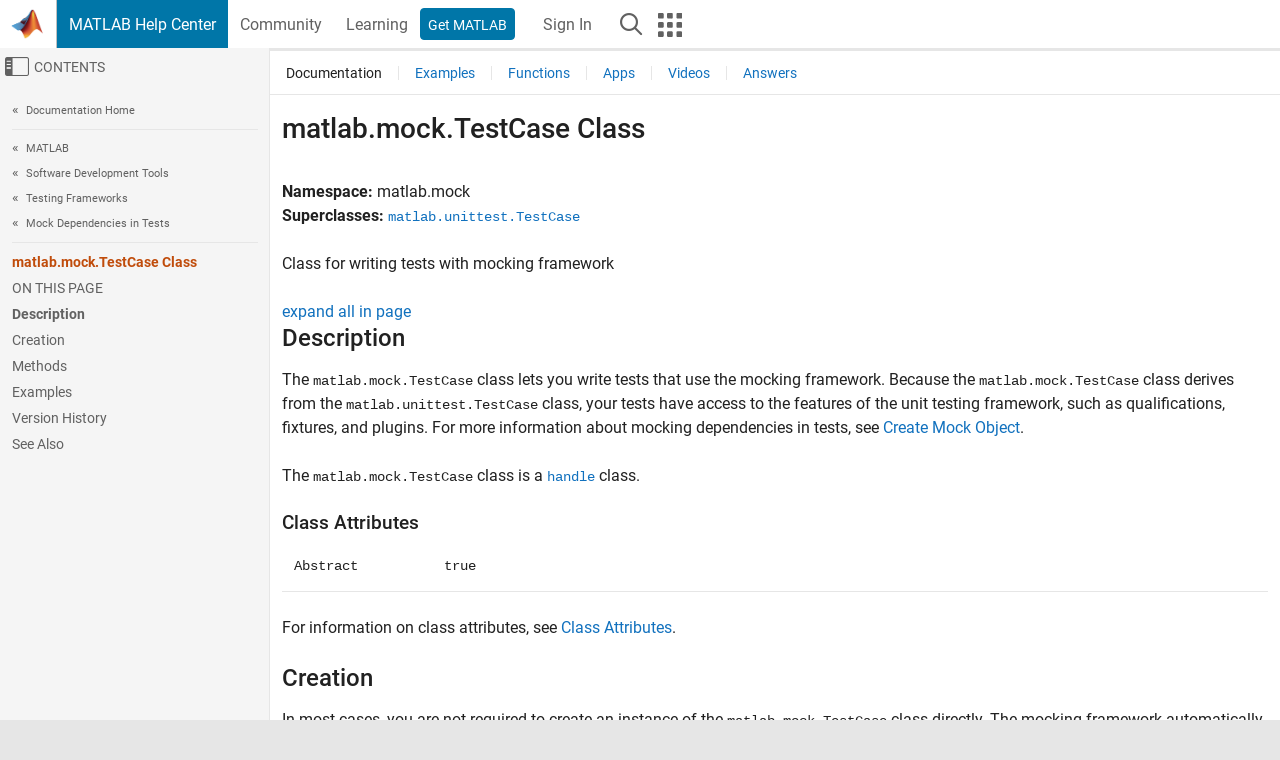

--- FILE ---
content_type: application/x-javascript;charset=utf-8
request_url: https://smetrics.mathworks.com/id?d_visid_ver=5.2.0&d_fieldgroup=A&mcorgid=B1441C8B533095C00A490D4D%40AdobeOrg&mid=10370477431872355059207284154014678559&ts=1768650311467
body_size: -33
content:
{"mid":"10370477431872355059207284154014678559"}